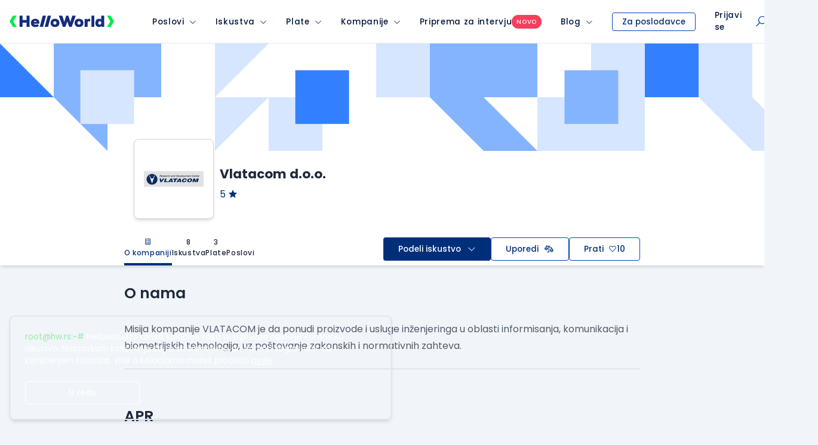

--- FILE ---
content_type: text/html; charset=utf-8
request_url: https://www.google.com/recaptcha/api2/anchor?ar=1&k=6LfmyvMUAAAAAJ-S0TrDfXc5WcJW372thmX6wTAj&co=aHR0cHM6Ly93d3cuaGVsbG93b3JsZC5yczo0NDM.&hl=en&v=PoyoqOPhxBO7pBk68S4YbpHZ&size=invisible&anchor-ms=20000&execute-ms=30000&cb=3l7l7to7dryl
body_size: 48719
content:
<!DOCTYPE HTML><html dir="ltr" lang="en"><head><meta http-equiv="Content-Type" content="text/html; charset=UTF-8">
<meta http-equiv="X-UA-Compatible" content="IE=edge">
<title>reCAPTCHA</title>
<style type="text/css">
/* cyrillic-ext */
@font-face {
  font-family: 'Roboto';
  font-style: normal;
  font-weight: 400;
  font-stretch: 100%;
  src: url(//fonts.gstatic.com/s/roboto/v48/KFO7CnqEu92Fr1ME7kSn66aGLdTylUAMa3GUBHMdazTgWw.woff2) format('woff2');
  unicode-range: U+0460-052F, U+1C80-1C8A, U+20B4, U+2DE0-2DFF, U+A640-A69F, U+FE2E-FE2F;
}
/* cyrillic */
@font-face {
  font-family: 'Roboto';
  font-style: normal;
  font-weight: 400;
  font-stretch: 100%;
  src: url(//fonts.gstatic.com/s/roboto/v48/KFO7CnqEu92Fr1ME7kSn66aGLdTylUAMa3iUBHMdazTgWw.woff2) format('woff2');
  unicode-range: U+0301, U+0400-045F, U+0490-0491, U+04B0-04B1, U+2116;
}
/* greek-ext */
@font-face {
  font-family: 'Roboto';
  font-style: normal;
  font-weight: 400;
  font-stretch: 100%;
  src: url(//fonts.gstatic.com/s/roboto/v48/KFO7CnqEu92Fr1ME7kSn66aGLdTylUAMa3CUBHMdazTgWw.woff2) format('woff2');
  unicode-range: U+1F00-1FFF;
}
/* greek */
@font-face {
  font-family: 'Roboto';
  font-style: normal;
  font-weight: 400;
  font-stretch: 100%;
  src: url(//fonts.gstatic.com/s/roboto/v48/KFO7CnqEu92Fr1ME7kSn66aGLdTylUAMa3-UBHMdazTgWw.woff2) format('woff2');
  unicode-range: U+0370-0377, U+037A-037F, U+0384-038A, U+038C, U+038E-03A1, U+03A3-03FF;
}
/* math */
@font-face {
  font-family: 'Roboto';
  font-style: normal;
  font-weight: 400;
  font-stretch: 100%;
  src: url(//fonts.gstatic.com/s/roboto/v48/KFO7CnqEu92Fr1ME7kSn66aGLdTylUAMawCUBHMdazTgWw.woff2) format('woff2');
  unicode-range: U+0302-0303, U+0305, U+0307-0308, U+0310, U+0312, U+0315, U+031A, U+0326-0327, U+032C, U+032F-0330, U+0332-0333, U+0338, U+033A, U+0346, U+034D, U+0391-03A1, U+03A3-03A9, U+03B1-03C9, U+03D1, U+03D5-03D6, U+03F0-03F1, U+03F4-03F5, U+2016-2017, U+2034-2038, U+203C, U+2040, U+2043, U+2047, U+2050, U+2057, U+205F, U+2070-2071, U+2074-208E, U+2090-209C, U+20D0-20DC, U+20E1, U+20E5-20EF, U+2100-2112, U+2114-2115, U+2117-2121, U+2123-214F, U+2190, U+2192, U+2194-21AE, U+21B0-21E5, U+21F1-21F2, U+21F4-2211, U+2213-2214, U+2216-22FF, U+2308-230B, U+2310, U+2319, U+231C-2321, U+2336-237A, U+237C, U+2395, U+239B-23B7, U+23D0, U+23DC-23E1, U+2474-2475, U+25AF, U+25B3, U+25B7, U+25BD, U+25C1, U+25CA, U+25CC, U+25FB, U+266D-266F, U+27C0-27FF, U+2900-2AFF, U+2B0E-2B11, U+2B30-2B4C, U+2BFE, U+3030, U+FF5B, U+FF5D, U+1D400-1D7FF, U+1EE00-1EEFF;
}
/* symbols */
@font-face {
  font-family: 'Roboto';
  font-style: normal;
  font-weight: 400;
  font-stretch: 100%;
  src: url(//fonts.gstatic.com/s/roboto/v48/KFO7CnqEu92Fr1ME7kSn66aGLdTylUAMaxKUBHMdazTgWw.woff2) format('woff2');
  unicode-range: U+0001-000C, U+000E-001F, U+007F-009F, U+20DD-20E0, U+20E2-20E4, U+2150-218F, U+2190, U+2192, U+2194-2199, U+21AF, U+21E6-21F0, U+21F3, U+2218-2219, U+2299, U+22C4-22C6, U+2300-243F, U+2440-244A, U+2460-24FF, U+25A0-27BF, U+2800-28FF, U+2921-2922, U+2981, U+29BF, U+29EB, U+2B00-2BFF, U+4DC0-4DFF, U+FFF9-FFFB, U+10140-1018E, U+10190-1019C, U+101A0, U+101D0-101FD, U+102E0-102FB, U+10E60-10E7E, U+1D2C0-1D2D3, U+1D2E0-1D37F, U+1F000-1F0FF, U+1F100-1F1AD, U+1F1E6-1F1FF, U+1F30D-1F30F, U+1F315, U+1F31C, U+1F31E, U+1F320-1F32C, U+1F336, U+1F378, U+1F37D, U+1F382, U+1F393-1F39F, U+1F3A7-1F3A8, U+1F3AC-1F3AF, U+1F3C2, U+1F3C4-1F3C6, U+1F3CA-1F3CE, U+1F3D4-1F3E0, U+1F3ED, U+1F3F1-1F3F3, U+1F3F5-1F3F7, U+1F408, U+1F415, U+1F41F, U+1F426, U+1F43F, U+1F441-1F442, U+1F444, U+1F446-1F449, U+1F44C-1F44E, U+1F453, U+1F46A, U+1F47D, U+1F4A3, U+1F4B0, U+1F4B3, U+1F4B9, U+1F4BB, U+1F4BF, U+1F4C8-1F4CB, U+1F4D6, U+1F4DA, U+1F4DF, U+1F4E3-1F4E6, U+1F4EA-1F4ED, U+1F4F7, U+1F4F9-1F4FB, U+1F4FD-1F4FE, U+1F503, U+1F507-1F50B, U+1F50D, U+1F512-1F513, U+1F53E-1F54A, U+1F54F-1F5FA, U+1F610, U+1F650-1F67F, U+1F687, U+1F68D, U+1F691, U+1F694, U+1F698, U+1F6AD, U+1F6B2, U+1F6B9-1F6BA, U+1F6BC, U+1F6C6-1F6CF, U+1F6D3-1F6D7, U+1F6E0-1F6EA, U+1F6F0-1F6F3, U+1F6F7-1F6FC, U+1F700-1F7FF, U+1F800-1F80B, U+1F810-1F847, U+1F850-1F859, U+1F860-1F887, U+1F890-1F8AD, U+1F8B0-1F8BB, U+1F8C0-1F8C1, U+1F900-1F90B, U+1F93B, U+1F946, U+1F984, U+1F996, U+1F9E9, U+1FA00-1FA6F, U+1FA70-1FA7C, U+1FA80-1FA89, U+1FA8F-1FAC6, U+1FACE-1FADC, U+1FADF-1FAE9, U+1FAF0-1FAF8, U+1FB00-1FBFF;
}
/* vietnamese */
@font-face {
  font-family: 'Roboto';
  font-style: normal;
  font-weight: 400;
  font-stretch: 100%;
  src: url(//fonts.gstatic.com/s/roboto/v48/KFO7CnqEu92Fr1ME7kSn66aGLdTylUAMa3OUBHMdazTgWw.woff2) format('woff2');
  unicode-range: U+0102-0103, U+0110-0111, U+0128-0129, U+0168-0169, U+01A0-01A1, U+01AF-01B0, U+0300-0301, U+0303-0304, U+0308-0309, U+0323, U+0329, U+1EA0-1EF9, U+20AB;
}
/* latin-ext */
@font-face {
  font-family: 'Roboto';
  font-style: normal;
  font-weight: 400;
  font-stretch: 100%;
  src: url(//fonts.gstatic.com/s/roboto/v48/KFO7CnqEu92Fr1ME7kSn66aGLdTylUAMa3KUBHMdazTgWw.woff2) format('woff2');
  unicode-range: U+0100-02BA, U+02BD-02C5, U+02C7-02CC, U+02CE-02D7, U+02DD-02FF, U+0304, U+0308, U+0329, U+1D00-1DBF, U+1E00-1E9F, U+1EF2-1EFF, U+2020, U+20A0-20AB, U+20AD-20C0, U+2113, U+2C60-2C7F, U+A720-A7FF;
}
/* latin */
@font-face {
  font-family: 'Roboto';
  font-style: normal;
  font-weight: 400;
  font-stretch: 100%;
  src: url(//fonts.gstatic.com/s/roboto/v48/KFO7CnqEu92Fr1ME7kSn66aGLdTylUAMa3yUBHMdazQ.woff2) format('woff2');
  unicode-range: U+0000-00FF, U+0131, U+0152-0153, U+02BB-02BC, U+02C6, U+02DA, U+02DC, U+0304, U+0308, U+0329, U+2000-206F, U+20AC, U+2122, U+2191, U+2193, U+2212, U+2215, U+FEFF, U+FFFD;
}
/* cyrillic-ext */
@font-face {
  font-family: 'Roboto';
  font-style: normal;
  font-weight: 500;
  font-stretch: 100%;
  src: url(//fonts.gstatic.com/s/roboto/v48/KFO7CnqEu92Fr1ME7kSn66aGLdTylUAMa3GUBHMdazTgWw.woff2) format('woff2');
  unicode-range: U+0460-052F, U+1C80-1C8A, U+20B4, U+2DE0-2DFF, U+A640-A69F, U+FE2E-FE2F;
}
/* cyrillic */
@font-face {
  font-family: 'Roboto';
  font-style: normal;
  font-weight: 500;
  font-stretch: 100%;
  src: url(//fonts.gstatic.com/s/roboto/v48/KFO7CnqEu92Fr1ME7kSn66aGLdTylUAMa3iUBHMdazTgWw.woff2) format('woff2');
  unicode-range: U+0301, U+0400-045F, U+0490-0491, U+04B0-04B1, U+2116;
}
/* greek-ext */
@font-face {
  font-family: 'Roboto';
  font-style: normal;
  font-weight: 500;
  font-stretch: 100%;
  src: url(//fonts.gstatic.com/s/roboto/v48/KFO7CnqEu92Fr1ME7kSn66aGLdTylUAMa3CUBHMdazTgWw.woff2) format('woff2');
  unicode-range: U+1F00-1FFF;
}
/* greek */
@font-face {
  font-family: 'Roboto';
  font-style: normal;
  font-weight: 500;
  font-stretch: 100%;
  src: url(//fonts.gstatic.com/s/roboto/v48/KFO7CnqEu92Fr1ME7kSn66aGLdTylUAMa3-UBHMdazTgWw.woff2) format('woff2');
  unicode-range: U+0370-0377, U+037A-037F, U+0384-038A, U+038C, U+038E-03A1, U+03A3-03FF;
}
/* math */
@font-face {
  font-family: 'Roboto';
  font-style: normal;
  font-weight: 500;
  font-stretch: 100%;
  src: url(//fonts.gstatic.com/s/roboto/v48/KFO7CnqEu92Fr1ME7kSn66aGLdTylUAMawCUBHMdazTgWw.woff2) format('woff2');
  unicode-range: U+0302-0303, U+0305, U+0307-0308, U+0310, U+0312, U+0315, U+031A, U+0326-0327, U+032C, U+032F-0330, U+0332-0333, U+0338, U+033A, U+0346, U+034D, U+0391-03A1, U+03A3-03A9, U+03B1-03C9, U+03D1, U+03D5-03D6, U+03F0-03F1, U+03F4-03F5, U+2016-2017, U+2034-2038, U+203C, U+2040, U+2043, U+2047, U+2050, U+2057, U+205F, U+2070-2071, U+2074-208E, U+2090-209C, U+20D0-20DC, U+20E1, U+20E5-20EF, U+2100-2112, U+2114-2115, U+2117-2121, U+2123-214F, U+2190, U+2192, U+2194-21AE, U+21B0-21E5, U+21F1-21F2, U+21F4-2211, U+2213-2214, U+2216-22FF, U+2308-230B, U+2310, U+2319, U+231C-2321, U+2336-237A, U+237C, U+2395, U+239B-23B7, U+23D0, U+23DC-23E1, U+2474-2475, U+25AF, U+25B3, U+25B7, U+25BD, U+25C1, U+25CA, U+25CC, U+25FB, U+266D-266F, U+27C0-27FF, U+2900-2AFF, U+2B0E-2B11, U+2B30-2B4C, U+2BFE, U+3030, U+FF5B, U+FF5D, U+1D400-1D7FF, U+1EE00-1EEFF;
}
/* symbols */
@font-face {
  font-family: 'Roboto';
  font-style: normal;
  font-weight: 500;
  font-stretch: 100%;
  src: url(//fonts.gstatic.com/s/roboto/v48/KFO7CnqEu92Fr1ME7kSn66aGLdTylUAMaxKUBHMdazTgWw.woff2) format('woff2');
  unicode-range: U+0001-000C, U+000E-001F, U+007F-009F, U+20DD-20E0, U+20E2-20E4, U+2150-218F, U+2190, U+2192, U+2194-2199, U+21AF, U+21E6-21F0, U+21F3, U+2218-2219, U+2299, U+22C4-22C6, U+2300-243F, U+2440-244A, U+2460-24FF, U+25A0-27BF, U+2800-28FF, U+2921-2922, U+2981, U+29BF, U+29EB, U+2B00-2BFF, U+4DC0-4DFF, U+FFF9-FFFB, U+10140-1018E, U+10190-1019C, U+101A0, U+101D0-101FD, U+102E0-102FB, U+10E60-10E7E, U+1D2C0-1D2D3, U+1D2E0-1D37F, U+1F000-1F0FF, U+1F100-1F1AD, U+1F1E6-1F1FF, U+1F30D-1F30F, U+1F315, U+1F31C, U+1F31E, U+1F320-1F32C, U+1F336, U+1F378, U+1F37D, U+1F382, U+1F393-1F39F, U+1F3A7-1F3A8, U+1F3AC-1F3AF, U+1F3C2, U+1F3C4-1F3C6, U+1F3CA-1F3CE, U+1F3D4-1F3E0, U+1F3ED, U+1F3F1-1F3F3, U+1F3F5-1F3F7, U+1F408, U+1F415, U+1F41F, U+1F426, U+1F43F, U+1F441-1F442, U+1F444, U+1F446-1F449, U+1F44C-1F44E, U+1F453, U+1F46A, U+1F47D, U+1F4A3, U+1F4B0, U+1F4B3, U+1F4B9, U+1F4BB, U+1F4BF, U+1F4C8-1F4CB, U+1F4D6, U+1F4DA, U+1F4DF, U+1F4E3-1F4E6, U+1F4EA-1F4ED, U+1F4F7, U+1F4F9-1F4FB, U+1F4FD-1F4FE, U+1F503, U+1F507-1F50B, U+1F50D, U+1F512-1F513, U+1F53E-1F54A, U+1F54F-1F5FA, U+1F610, U+1F650-1F67F, U+1F687, U+1F68D, U+1F691, U+1F694, U+1F698, U+1F6AD, U+1F6B2, U+1F6B9-1F6BA, U+1F6BC, U+1F6C6-1F6CF, U+1F6D3-1F6D7, U+1F6E0-1F6EA, U+1F6F0-1F6F3, U+1F6F7-1F6FC, U+1F700-1F7FF, U+1F800-1F80B, U+1F810-1F847, U+1F850-1F859, U+1F860-1F887, U+1F890-1F8AD, U+1F8B0-1F8BB, U+1F8C0-1F8C1, U+1F900-1F90B, U+1F93B, U+1F946, U+1F984, U+1F996, U+1F9E9, U+1FA00-1FA6F, U+1FA70-1FA7C, U+1FA80-1FA89, U+1FA8F-1FAC6, U+1FACE-1FADC, U+1FADF-1FAE9, U+1FAF0-1FAF8, U+1FB00-1FBFF;
}
/* vietnamese */
@font-face {
  font-family: 'Roboto';
  font-style: normal;
  font-weight: 500;
  font-stretch: 100%;
  src: url(//fonts.gstatic.com/s/roboto/v48/KFO7CnqEu92Fr1ME7kSn66aGLdTylUAMa3OUBHMdazTgWw.woff2) format('woff2');
  unicode-range: U+0102-0103, U+0110-0111, U+0128-0129, U+0168-0169, U+01A0-01A1, U+01AF-01B0, U+0300-0301, U+0303-0304, U+0308-0309, U+0323, U+0329, U+1EA0-1EF9, U+20AB;
}
/* latin-ext */
@font-face {
  font-family: 'Roboto';
  font-style: normal;
  font-weight: 500;
  font-stretch: 100%;
  src: url(//fonts.gstatic.com/s/roboto/v48/KFO7CnqEu92Fr1ME7kSn66aGLdTylUAMa3KUBHMdazTgWw.woff2) format('woff2');
  unicode-range: U+0100-02BA, U+02BD-02C5, U+02C7-02CC, U+02CE-02D7, U+02DD-02FF, U+0304, U+0308, U+0329, U+1D00-1DBF, U+1E00-1E9F, U+1EF2-1EFF, U+2020, U+20A0-20AB, U+20AD-20C0, U+2113, U+2C60-2C7F, U+A720-A7FF;
}
/* latin */
@font-face {
  font-family: 'Roboto';
  font-style: normal;
  font-weight: 500;
  font-stretch: 100%;
  src: url(//fonts.gstatic.com/s/roboto/v48/KFO7CnqEu92Fr1ME7kSn66aGLdTylUAMa3yUBHMdazQ.woff2) format('woff2');
  unicode-range: U+0000-00FF, U+0131, U+0152-0153, U+02BB-02BC, U+02C6, U+02DA, U+02DC, U+0304, U+0308, U+0329, U+2000-206F, U+20AC, U+2122, U+2191, U+2193, U+2212, U+2215, U+FEFF, U+FFFD;
}
/* cyrillic-ext */
@font-face {
  font-family: 'Roboto';
  font-style: normal;
  font-weight: 900;
  font-stretch: 100%;
  src: url(//fonts.gstatic.com/s/roboto/v48/KFO7CnqEu92Fr1ME7kSn66aGLdTylUAMa3GUBHMdazTgWw.woff2) format('woff2');
  unicode-range: U+0460-052F, U+1C80-1C8A, U+20B4, U+2DE0-2DFF, U+A640-A69F, U+FE2E-FE2F;
}
/* cyrillic */
@font-face {
  font-family: 'Roboto';
  font-style: normal;
  font-weight: 900;
  font-stretch: 100%;
  src: url(//fonts.gstatic.com/s/roboto/v48/KFO7CnqEu92Fr1ME7kSn66aGLdTylUAMa3iUBHMdazTgWw.woff2) format('woff2');
  unicode-range: U+0301, U+0400-045F, U+0490-0491, U+04B0-04B1, U+2116;
}
/* greek-ext */
@font-face {
  font-family: 'Roboto';
  font-style: normal;
  font-weight: 900;
  font-stretch: 100%;
  src: url(//fonts.gstatic.com/s/roboto/v48/KFO7CnqEu92Fr1ME7kSn66aGLdTylUAMa3CUBHMdazTgWw.woff2) format('woff2');
  unicode-range: U+1F00-1FFF;
}
/* greek */
@font-face {
  font-family: 'Roboto';
  font-style: normal;
  font-weight: 900;
  font-stretch: 100%;
  src: url(//fonts.gstatic.com/s/roboto/v48/KFO7CnqEu92Fr1ME7kSn66aGLdTylUAMa3-UBHMdazTgWw.woff2) format('woff2');
  unicode-range: U+0370-0377, U+037A-037F, U+0384-038A, U+038C, U+038E-03A1, U+03A3-03FF;
}
/* math */
@font-face {
  font-family: 'Roboto';
  font-style: normal;
  font-weight: 900;
  font-stretch: 100%;
  src: url(//fonts.gstatic.com/s/roboto/v48/KFO7CnqEu92Fr1ME7kSn66aGLdTylUAMawCUBHMdazTgWw.woff2) format('woff2');
  unicode-range: U+0302-0303, U+0305, U+0307-0308, U+0310, U+0312, U+0315, U+031A, U+0326-0327, U+032C, U+032F-0330, U+0332-0333, U+0338, U+033A, U+0346, U+034D, U+0391-03A1, U+03A3-03A9, U+03B1-03C9, U+03D1, U+03D5-03D6, U+03F0-03F1, U+03F4-03F5, U+2016-2017, U+2034-2038, U+203C, U+2040, U+2043, U+2047, U+2050, U+2057, U+205F, U+2070-2071, U+2074-208E, U+2090-209C, U+20D0-20DC, U+20E1, U+20E5-20EF, U+2100-2112, U+2114-2115, U+2117-2121, U+2123-214F, U+2190, U+2192, U+2194-21AE, U+21B0-21E5, U+21F1-21F2, U+21F4-2211, U+2213-2214, U+2216-22FF, U+2308-230B, U+2310, U+2319, U+231C-2321, U+2336-237A, U+237C, U+2395, U+239B-23B7, U+23D0, U+23DC-23E1, U+2474-2475, U+25AF, U+25B3, U+25B7, U+25BD, U+25C1, U+25CA, U+25CC, U+25FB, U+266D-266F, U+27C0-27FF, U+2900-2AFF, U+2B0E-2B11, U+2B30-2B4C, U+2BFE, U+3030, U+FF5B, U+FF5D, U+1D400-1D7FF, U+1EE00-1EEFF;
}
/* symbols */
@font-face {
  font-family: 'Roboto';
  font-style: normal;
  font-weight: 900;
  font-stretch: 100%;
  src: url(//fonts.gstatic.com/s/roboto/v48/KFO7CnqEu92Fr1ME7kSn66aGLdTylUAMaxKUBHMdazTgWw.woff2) format('woff2');
  unicode-range: U+0001-000C, U+000E-001F, U+007F-009F, U+20DD-20E0, U+20E2-20E4, U+2150-218F, U+2190, U+2192, U+2194-2199, U+21AF, U+21E6-21F0, U+21F3, U+2218-2219, U+2299, U+22C4-22C6, U+2300-243F, U+2440-244A, U+2460-24FF, U+25A0-27BF, U+2800-28FF, U+2921-2922, U+2981, U+29BF, U+29EB, U+2B00-2BFF, U+4DC0-4DFF, U+FFF9-FFFB, U+10140-1018E, U+10190-1019C, U+101A0, U+101D0-101FD, U+102E0-102FB, U+10E60-10E7E, U+1D2C0-1D2D3, U+1D2E0-1D37F, U+1F000-1F0FF, U+1F100-1F1AD, U+1F1E6-1F1FF, U+1F30D-1F30F, U+1F315, U+1F31C, U+1F31E, U+1F320-1F32C, U+1F336, U+1F378, U+1F37D, U+1F382, U+1F393-1F39F, U+1F3A7-1F3A8, U+1F3AC-1F3AF, U+1F3C2, U+1F3C4-1F3C6, U+1F3CA-1F3CE, U+1F3D4-1F3E0, U+1F3ED, U+1F3F1-1F3F3, U+1F3F5-1F3F7, U+1F408, U+1F415, U+1F41F, U+1F426, U+1F43F, U+1F441-1F442, U+1F444, U+1F446-1F449, U+1F44C-1F44E, U+1F453, U+1F46A, U+1F47D, U+1F4A3, U+1F4B0, U+1F4B3, U+1F4B9, U+1F4BB, U+1F4BF, U+1F4C8-1F4CB, U+1F4D6, U+1F4DA, U+1F4DF, U+1F4E3-1F4E6, U+1F4EA-1F4ED, U+1F4F7, U+1F4F9-1F4FB, U+1F4FD-1F4FE, U+1F503, U+1F507-1F50B, U+1F50D, U+1F512-1F513, U+1F53E-1F54A, U+1F54F-1F5FA, U+1F610, U+1F650-1F67F, U+1F687, U+1F68D, U+1F691, U+1F694, U+1F698, U+1F6AD, U+1F6B2, U+1F6B9-1F6BA, U+1F6BC, U+1F6C6-1F6CF, U+1F6D3-1F6D7, U+1F6E0-1F6EA, U+1F6F0-1F6F3, U+1F6F7-1F6FC, U+1F700-1F7FF, U+1F800-1F80B, U+1F810-1F847, U+1F850-1F859, U+1F860-1F887, U+1F890-1F8AD, U+1F8B0-1F8BB, U+1F8C0-1F8C1, U+1F900-1F90B, U+1F93B, U+1F946, U+1F984, U+1F996, U+1F9E9, U+1FA00-1FA6F, U+1FA70-1FA7C, U+1FA80-1FA89, U+1FA8F-1FAC6, U+1FACE-1FADC, U+1FADF-1FAE9, U+1FAF0-1FAF8, U+1FB00-1FBFF;
}
/* vietnamese */
@font-face {
  font-family: 'Roboto';
  font-style: normal;
  font-weight: 900;
  font-stretch: 100%;
  src: url(//fonts.gstatic.com/s/roboto/v48/KFO7CnqEu92Fr1ME7kSn66aGLdTylUAMa3OUBHMdazTgWw.woff2) format('woff2');
  unicode-range: U+0102-0103, U+0110-0111, U+0128-0129, U+0168-0169, U+01A0-01A1, U+01AF-01B0, U+0300-0301, U+0303-0304, U+0308-0309, U+0323, U+0329, U+1EA0-1EF9, U+20AB;
}
/* latin-ext */
@font-face {
  font-family: 'Roboto';
  font-style: normal;
  font-weight: 900;
  font-stretch: 100%;
  src: url(//fonts.gstatic.com/s/roboto/v48/KFO7CnqEu92Fr1ME7kSn66aGLdTylUAMa3KUBHMdazTgWw.woff2) format('woff2');
  unicode-range: U+0100-02BA, U+02BD-02C5, U+02C7-02CC, U+02CE-02D7, U+02DD-02FF, U+0304, U+0308, U+0329, U+1D00-1DBF, U+1E00-1E9F, U+1EF2-1EFF, U+2020, U+20A0-20AB, U+20AD-20C0, U+2113, U+2C60-2C7F, U+A720-A7FF;
}
/* latin */
@font-face {
  font-family: 'Roboto';
  font-style: normal;
  font-weight: 900;
  font-stretch: 100%;
  src: url(//fonts.gstatic.com/s/roboto/v48/KFO7CnqEu92Fr1ME7kSn66aGLdTylUAMa3yUBHMdazQ.woff2) format('woff2');
  unicode-range: U+0000-00FF, U+0131, U+0152-0153, U+02BB-02BC, U+02C6, U+02DA, U+02DC, U+0304, U+0308, U+0329, U+2000-206F, U+20AC, U+2122, U+2191, U+2193, U+2212, U+2215, U+FEFF, U+FFFD;
}

</style>
<link rel="stylesheet" type="text/css" href="https://www.gstatic.com/recaptcha/releases/PoyoqOPhxBO7pBk68S4YbpHZ/styles__ltr.css">
<script nonce="ExorEVFIncRDPzNhxWKTHQ" type="text/javascript">window['__recaptcha_api'] = 'https://www.google.com/recaptcha/api2/';</script>
<script type="text/javascript" src="https://www.gstatic.com/recaptcha/releases/PoyoqOPhxBO7pBk68S4YbpHZ/recaptcha__en.js" nonce="ExorEVFIncRDPzNhxWKTHQ">
      
    </script></head>
<body><div id="rc-anchor-alert" class="rc-anchor-alert"></div>
<input type="hidden" id="recaptcha-token" value="[base64]">
<script type="text/javascript" nonce="ExorEVFIncRDPzNhxWKTHQ">
      recaptcha.anchor.Main.init("[\x22ainput\x22,[\x22bgdata\x22,\x22\x22,\[base64]/[base64]/[base64]/bmV3IHJbeF0oY1swXSk6RT09Mj9uZXcgclt4XShjWzBdLGNbMV0pOkU9PTM/bmV3IHJbeF0oY1swXSxjWzFdLGNbMl0pOkU9PTQ/[base64]/[base64]/[base64]/[base64]/[base64]/[base64]/[base64]/[base64]\x22,\[base64]\x22,\x22N8KLwr0kw7Uowpk5GcKjcjkJwovDmMKxw47CkFHDvMKGwrg6w5gPc30KwoAFNGV7VMKBwpHDqxDCpMO4O8O3wpx3wo3DnwJKwozDosKQwpJKE8OITcKewpZzw4DDh8KsGcKsHzIew4AMwq/Ch8OlBMOKwofCicKRwqHCmwYgKMKGw4gXfzpnwprCsw3DtjfClcKnWHfCqjrCncKQICleWh4fcMKzw7xhwrVeEhPDsVV/[base64]/Cs8O4EcKSRcKiw4YBQ8OIw7/Dt8O0w4V4csKfw4HDtRhoYMK9wqDCmlvCsMKQWU1OZ8ORIMKuw4t7NMKzwpojeHoiw7sLwr07w4/CsgbDrMKXFHc4woUmw5gfwogmw51FNsKWYcK+RcO8wo4+w5o1wp3DpG9Rwpxrw7nChTHCnDYmbgtuw7l3LsKFwpnCgMO6wp7DrMKAw7U3wrpWw5J+w7wDw5LCgGnCpsKKJsKQTWlvTcK+wpZvecO2MgpmSMOSYQ/CmwwEwpJ6UMKtDl7CoSfClcKqAcOvw4bDjGbDuh/Djh13PMOxw5bCjXxxWFPCksK/KMKrw5AUw7Vxw7fCnMKQHkMJE2l+DcKWVsO+DMO2R8OPeC1vMhV0wok0B8KabcKxfcOgwpvDusOAw6Ekwp/Cvggyw6M2w4XCncKnXMKXHHsGwpjCtSIoZUFJYBIww7tqdMOnw6vDiSfDlHXCql8oF8O/O8KBw4TDksKpViHDj8KKUnHDqcOPFMO3Hj4/BcOAwpDDosK8wpDCvnDDiMO9DcKHw6nDoMKpb8KgIcK2w6VrE3MWw4PCsEHCq8OjU1bDnVnCtX49w7nDqi1BGcKvwozCo0PCmQ5rw40RwrPCh27CqQLDhVXDhsKOBsO8w6VRfsOBE0jDtMOiw7/DrHgDPMOQworDr3LCjn1jE8KHYlbDkMKJfA/CrSzDiMKbK8O6wqR3Dz3CuzbCtCpLw67DuEXDmMOfwoYQHxJLWgxNEh4DAcO0w4spXHjDl8OFw7fDosOTw6LDrE/DvMKPw5bDlsOAw703cGnDt048w5XDn8OzJMO8w7TDjwTCmGk+w40RwpZPR8O9wofCu8OEVTtNNCLDjTxCwqnDssKfw4JkZ0PDmFAsw7xZW8OvwqDCmnEQw6hKRcOCwqkVwoQkXxlRwoYzFwcPBSPClMOlw6Enw4vCnn50GMKqbMKawqdFMx7CnTY/w79yMMOBwot6JWnDicOZwrUOY1wewp3Cp3xsIW0BwpNKcsKpecO6DnJjVsOuHyrDqGLCoWNuTTRxY8O1w4rCnX9ewrcNLHEGwptibFvCqiDCosONLkxCQMOTK8O5wq8EwrXCt8OzckVcw4LCv0xrwpktDsOjWiohUAosd8K/[base64]/[base64]/G3lzV1tEw63DsMOSN8OOw4lbw5pPKGJbR8KHQ8Kdw4TDlsOaO8Klw6xJwrXDsXXCuMORw7jDqQMew4c8wr/DscKyNDE+GcOjfcO8W8OBw4xzw5sPdD7CmlYwW8K4wrwxwoLDgzHCukjDlR/[base64]/ClcOQw7zCscKjDMOVw6gvfUdhB0/DgMOBG8O2wrRKw74Mw43DjMKww4IwwpzDq8KwesOgw6ZPw4QzMcO+eyPCiVrCs0Rjw6/Ci8KSFAjCq187IUTCo8K4VMKJwpliw6XDisOjBAF0G8OrE2dKRsOIe3LDmCJFw7zCgUJEwqXCvAzCnzA/wropwpbDl8OTwqXCryACWMOfWcK4Sy13TRPDuDzCssKtwoXDijtDw4LDrcKZJ8K5G8Ojd8K3wq3CiUjDhsOkw6pLw7lFwrzCnAXDvRgYG8OKw7nCl8K1wqc+TMOcwovCpsOHJhPDgjvDuw7Djnk3WnHDh8ObwrNdCnDDoX5RDHIPwqFPw7/Chjh7ScOjw4pHVsKXTgMAwqMJe8KRw44gwr96L0x4YMOKwr5PfEjDnMKsKsK/w4MbKcOIwqkrIUvDo1PCtRnDmDfDsUJow5cCd8O8wpg8w68LZWnCgMO9McK+w5vDn2HDqg1Sw7HDil7Co0vCgsOmwrPCpwURYnXDhsODwqJcw49DCsOYE2XCpsKOwrbCv0AHLnfChsO9w5JxOmTCg8OcwqZlw47DrMOzf1p5GMKOw715w6/DhcKhIsOXw7PDp8KTwpNjVE81wprCrwXDmcOFwrDCl8O4BsOywrbDrQF4woHDsEtFwqXDjnwzwqhewrPCnC9rwpMfwp/CpsO7VwfDqnjCuyfCgyk6w5bCjHrCsTHDg3zCk8KVw6bCiF4UUcOEwqfDihJ4w7bDhxrChxLDtMK0bMKzTX/CgMOnw7LDrUbDmxYxwrhhwpfDrMK5KsK/XMKTV8OkwrNUw6k1w54gwoYIw6rDq3nDr8KLwrvDrsKtw7rDnsKuw5NOeXXDqH9ow6sAL8OTw6xtUcKkYT1NwrISwp1swrzDsnjDgjvDpV/[base64]/[base64]/[base64]/[base64]/CscK7woQXw5PCscKLwoHDmcKDPcONw44JC3NIT8OjalXCp37Clw3DksKWV3sDwoddw5kjw7LCkSpvw6HChMO6w7QGHMK4w6zDoiIMw4daUE7Dk1YFw4dYDyRaQHbDriFFGkNKw40Uw61iw5fCtsOXw7XDk03DhjZVw67Cm2VKTQ/CmcOXRyEbw7JZWQ3CssOKw5bDon/[base64]/SsKyNcOiw6nDm1p/[base64]/CpcKVwoJcwpcBwonDu8Kdw7k/[base64]/Dq8KKCiVow6rChRZ2wohpIcKtfMKKwqHCilPCv8K1d8KJwolmUQLDm8OswrZnw6kww7HCnMOZY8KbcSV9acKPw43CsMORwoYSbsOXw4/CmcKHf1wDScKdw7oXwpx5csO7w7gpw6MYXcOCw6A5wq1iUMOgwqUowoDDuQTDjwXCocK5wrNEwonDs3fDh09RTsK3wq5lwoPCq8Oow7XCg3jDi8KQw6B8GTrCnsOCw5/[base64]/DvMK4wqXCqVpjwrXCh8KHDMOjwq3DpX1cJBLDoMKUw6rCoMKXPyhUbEo2bcO0w6zCpcKkw6DCtwnDoyfDqsKRw5/Cq3RNHMK5X8OHM0pvSsKmwpU4wqZIfCjDuMKdeDxwd8OlwpDDj0Vnw5FEUCMESEjCq2XCjcKlw5HDkMOFHS/DosKRw5XDosKSHChIAVnCssORdwHDsQ4/wrVDw7VAJnDDtMOiw79SFDY+W8Ksw7hhU8KVwpt8bnAkHnHDq1V2BsOJwoVsw5HCqXnCtsKAwoRvHMO+PSJ2LnAtwqbDo8OhYcKxw4vDoD5UVk3CsGgcwoptw7zClkduYA5Vwq3CgQkzXXQZJcOdGcKkw58/w6/ChTXCoTcWw6rDoRF0w5LDnSJHFsKTwpVTw5LDocO3w5rCisKuL8Opw4XDuycdw4N8w45lDMKvNcKEwoMNcMKUwrdnwpQfY8Oww70OIhzDrcO6wroiw74cTMK7IMOVw6nCrcOYQiBYUS/Cjy7CjATDtcK3eMONwpHCicOfNhAjJRbCmxQUGGRPEsKBw5kQwpQ3D086IMKIwq8aWsOjwr1cbMOLw5gvwqfCtQ3CvlVeNMKpwojCscKUw4zDpMOGwr/CvMOHwoPCncKywpVtw7ZIU8OsdMKZwpNew6bCul5kA3dKG8O2DmF9QcOUbn3DhQc+dHczw5nCvcOdw73CsMO7XsOpYcKgZH1BwpZ7wrPCiUsvYMKcY37DjG3CpMKGJ2zCqcKkAsOSOCN7N8OJCcKNJWTDvglmwr8Rwqg7AcOIw5HCmMKRwqTCnsOBw44lwqt4w7/CrULClsO5wq7CjR/CjcORwpcIc8KKGSnClsOeDsKtZsK3wqnCuGzDsMK9a8KSCkUuw4vCqcKWw40XPcKew4LCsxfDl8KUJMKUw5pxw6rCnMOdwqHDhigdw5Y/w4XDucO8CcKZw7LCp8O/a8ORKQpkw6Zdwol0wr7DjRrCvMO9MWwZw6bDncKBaiEJw6zDkMOlw5kvwrzDicOBw6TDs3pgf1bDjlQWwr/DhsKhLCjCqMKNbsKZOMKlwrzDixxUw7LCvXAtNWvDjcOte04OdFV7wrREw7tWJsKTeMKSZTkgMQrDtMOMWiw2wqkhw4psHsOtbFgUwrnCtyBCw4fClmBWwpPCgMKKLidfVnU+ExxfwqzDusO9wp5gwpLDiETDr8K8IsKVCnzDkMKmWMKuwp7Cij/CksOJUcKUTH3CuxzDr8O2Jg/ClTrDlcK7fsKfDlMLTllxJlvCksKjw7Ayw69SBA0hw5fCisKMwozDg8Kow5PCkAEQO8ODEVjDhSBrw6rCs8OuFcOLwpbDnS7DssOXwop/MMK6wrXDjcO3eiowUsKSw4fCnlEBRWh0w5bDqsK2w6IJYR/CmsKdw4nDhsK+wo/ChBEYwq1tw6PDnBPDgsOlY2tQHVAHwqFmO8K1w4lSWmrDi8K0wrzDiQEfEMOxBMOaw515wrtDB8OJMmHDhS40JcOqw49CwrkbX3BMwqFPXEvCv2/DgsKUw6IQC8Knbm/DncOAw7XDoS3CucO4w7nCt8ORSMKiEEHClMO5w4jCpxgCbD/[base64]/CjV4Nwp47ZcO5D8Kawrw/IDvDvRw/JMK/LWvCrsKTw6EHwrIGw7Y8wqLDtcKTw4HCsQXDhm1rGcOeUFoTeGTDkUt5wo7ChwDCh8OePzp6w5UZExxVw7HCqMK1JkLCv2MXe8OXdcKhNMKmTcOswrFrw6bDsy8pY1nDgnnCq2DCuGEVCsKMw4UdUsOvPhsBwq/DuMOgMXZFa8O5NcKAwozCjQDChB8ML35+w4PCqkvDozPDvnBtNRh/w6nCt23Dq8OdwoEjw6tVZ1VMwq8iHWtfMMOvw7dkwpc5w7YGwp/CpsOMwovDsjrDsn7CocKqYGlJbETCksO5wqfCv27DvCpSegjDksO1X8OXw6tjQ8Kgw5TDrsK4NsKmfcOawpJyw4NCw79Zwo3CpG3CrnwLH8OQw4dQw4o7EllEwoR8wovDocKnw6zDmXI6bMKbw4/CvGFWwozDi8O0V8OJQ3vCojfCjCvCtcKuQ0DDpsKvVcKPwp92SzdvNzHCuMKYXArDqxgIIjIDPVbCvjXDtcKKHMO/[base64]/DnwMzX2FGFMODwoFJEMKPwo7DhMKkwoHDtRoow5h/WEJ3F8Onw5XCqH0ROcKjwqLCqE9mO07CkzMYasO0EMKMZybDncOsR8KmwotcwrzDqC/Dly5dPEFlDnfDjcOaT1fDncKUKcK9CmNNG8Kdw4xfHcKPw49HwqDChyfCj8OHb0bCkAfDkQnDuMO1w59lccOUwqnDi8OYaMOtw5/[base64]/[base64]/Cm8KewrTCisKhw5TDkGHDlcKewqN5AmXCunfCk8KBccOww47DgF9Ww4vDqmsSw6/DmwvDtjEwAsOTwpQ/[base64]/DrcK5w4xtw4LCnEDCm8O6w71GwpFgw7PDlcOJw68WfRrCgAw6wrlfw5LDvMOewps6InVWwqA3w6/[base64]/DjVHCksK6G8OBDcKrwrF8NcOEbsK3w58JwprDoDB6wrUvFcO0wrTDv8OiGMOEQcOFPk7ChcKWS8Oxw5pgw5N3D2EAfMKrwoXCvnrDmkDDkG7DvMOTwrZswoBbwqzCiiVeIFBbw7hkbhTCkwBabDfCni/CgEFnJTIgKlDCucO4CcKRMsO1wp7CgSLCmsOEFsOqw5oWYMOFeAzDocK8Nzh6HcOkUVDDnMKgAA/ClcKZw5nDs8OROcK4CsOccnB2OgnCisKbYxDDncKZw5vCiMKrVxrChlodKcKDYB/DpsObwrELDcKywrM+M8KrMMKKw5rDgsKmwobDtcO3wp9+TsKGwr0EDis6woHCpcOaPSFQdQk3woQAwqVnScK2ZcKew7tlO8OewoMjw6VdwqLCv2Qaw5VEw4IzGVsIworChBtXRsORw7hIw4g/[base64]/Dr33CtzXCscKyw5lGwpcmw4x1ZWxQekTCk1w3wo81w5pOw7fDvSnDgQzDtsKxHnd4w7jCvsOgw4DCgSPCm8K7U8KZwoYcw6AZRBIvIsKQw7zChsOowqbDncK/C8O0SxXCizpKwr3DsMOKO8Kvwo1GwrxDeMOjwoN4AVrCp8O0wolnaMKZG2HCt8KMXwQiLXMGYGHDqm9EbV/DkcKGUxFqYsODZ8KRw4LCuErDlsKRw64Vw7rClhfChcKJNGvCkcOuXMKTE1HCmXvDv2U5wrtOw7pIwojDkUzCjMKnVFTDpMOsWm/DmS7DmX0iwo3DmSM8wpI0w7zCkUUYw4IgdsO0H8KPwoHDohoMw6LCp8OzfcO6wod9w5UQwrrCjjkmBlXCvUzCsMKQw6jCiX7DuXc0cQ0lFMKPwpJswprCusOtwrTDpwvCgAoJwrdDecK7wovDmsKpw5/DswQ0woVSJMKQwrHDhsOaeGM0wqMtKsO1RMKQw5odTy/[base64]/wqdsw7bDvMO5J1HDolVTwp7Ct8OhXzvCviPDu8KYVMOsMlXDpcKGc8O8Wg0PwrUhEsKkbFwGwp9VW2UbwqcKwrkROsKqBcOPw75/aXDDjHDDozIiwrrDlcKKwoJtccKTw7fDsQPDt3TCuXhDSsK4w7nCoETCosOqK8KEMsK/w79gwpZkC1l1Yn7DkcO7HxHDgsOtwrrChsOkIlt0QcKtw4NYwoPCvB0GQRd7w6cyw50Qenl4SsKgwqRFBCPDkRnCjn84wqHDucOcw5o9w4DDrDdOw6PCgsKte8OVEm0dfFQ1w5zDqgzDulVFVCjDkcOOZcK0w5APw69YN8KQwpfDnSLCjQxkw6AQbcOGZsOowp/[base64]/d8KdwpHCoMKzwqHCtcOLMQYrPsKNVsKEWC4/J2fChBZQwqE3VnHDssKnEsObVcKBw6UjwrHCvx5+w5/CicKNW8OkLwvCrMKmwqBLXyDCusKXaFVTwpEOcMOhw7k2w4DCngHDlwvChBHDn8OrPsKbwrjDrznDmMKqwrzDk3chDsKeYsKBw4/Dh0fDncO7esK9w7XCrsKiZnVVwovChlPDswzDrExeR8OnW05xJcKYw7LCicKBV23CiAPDrCrCh8Kiw5cpwowgX8KBw6/[base64]/wqfCq8Kcw5rCiB4ZPcK1VMOuHUrDnnAUw7LCoHQyw57DqStmwooZw6bCkyfDpH9qKMKVwrd3bsO4GMKdI8KLwq8Jw7/CsAjCusO6Ek0nHwDDp37Chi9CwpF4csONFFR1cMKvwo7ChHlVwrNrwrfCrRJNw7vDqF4VZQXCuMO8wqoBcMOYw6vCvsOGwolxKmzDqGQxBnMNH8KmCXJUf2zCrcOMFzArQnBGwobCusKqwrnCjsOdVkVKCMKiwpoCwrI7wpzCiMO/NUzCpkNWWsKefDrCqcObEBDDncKOOMKNw4QPwoXDmEPCgWHCu0PDkVrDgkLCocK5dA5Rw6hWw5BbP8KQbsORCh0EZzDChQLCkg/Dnn7CvzXDtsOww4IMw73CgMOuN0LDu2nCpsKOLQLCrWjDjsOtw6kxHsKzJG8AwoDDkmvDhE/DgcKMUcKiwqLDt2ZFSFvDnHDDnnDCiwQ2VgjDisOAwq0Zw6TDiMKVQ0zCpGAAaTfDiMKww4HDmxfCrcKDPALDjMOKMkNMw4lsw7HDscKPM13ChsOxKz0rc8KdDybDsBvDjMOqMW/[base64]/Dj8KZNXFhMsKjH8Knw6ZgWgLDtVfCiHIuw4oJHiHDvcOFwpHCvW/[base64]/DkAPDo8KEG8OZPMO8wq/CsXkBezdsw7xaBMKmw705AcKZw7HCgUvCvgYxw5rDrTdww59qEH96w5TCtcKrNCLDm8KlD8OFT8OucMOkw4HCkGDDiMKTKsOuNmbDpifCnsOGw4bCrChKUcOVwohXAHVBUVfCs0gRTMKgw4R2w44dfWzCk2XCmU40wpAPw7fDl8OSwqTDj8O5OQR/[base64]/Duix4w70zw6DCnCp0w4jChwdJM3bCqXUNGkPCqwQlw63DqsOST8O0wpnDqsKlGcKaGcKlw4RTw4xgwqPCpD/CqwoJw5fCkQlZwr3CqijDgsOLYcO8fW8wNcOjLzEEw5zDoMO6wrwAGsKwVDHCi2LCjR/CpsK9LQhqU8O1w6PCtiPCj8KiwqnDhV8QYF/CpMKkw6bCkcOSw4fCv054w5TDn8K1wq8Xw7MMw4MKAwsjw4LDvcKiLCjCgMOWexjDjELDicONOXdtwodaw4pPw5ZXw4bDmgYSw6oKNMOUw4s3wr/DkQxxQMKJwq/DpcO5esOoShcwX2EFNQzCq8O+TMOdEMOpw7EBU8OrCcOZTMKqM8KTwqDCkQ3DqRtTWijDt8KDFR7CmMO3w7/CrMOqRCbDrsKtbwh+Z0nDhkhbwq7Cr8KMSMOBVsO6w4fDsgzCplNBw7vDgcKMOwzDjnIIe0nCuWoMPjxmZ1TCtXIWwrAbwppDXwhfwrFKDMKwPcKoBcORw6HDr8Orw7zCl0LCphhXw5lpw7cDdy/CgXrCgU03KMOVw6Yue0vCkcOTR8KpJsKXHsKrN8O4w6HDozfCqF/DkkN1BcKIbcODEcOcw6BwYTt6w6gbQQVQTcOdSy1XAMOVYkxYw5XDngs6a0oRHsO2w4YEE2DDvcOJGMOKw6vDuVcCNMO/w7RlLsOjMAAJwpFIfGnDscOwRcK5wqnDtlnCvTZ4w7cueMOswpPDmEhTVsKewrtGNMKXw49Qw6/DjcKYNQ/DksKmQkfCtDQqw603EsK+d8O+M8KFwrouw7TCkXtbw5kWw6oCw4QDwoNffMKaFV1KwoNnwqhYIQPCi8O1w5zDmQwPw4oRYsKrwojDhMOwAWxNwqvDtkzCpX/DtcK1WUMYwonCiTMHw5rCq1hmXW/CrsOTwogqw4jClMKXwpl6wog8HcKKw4PCthTCi8O3wr/[base64]/w7jClxdlRcKzbMOew6tJwogKYwkNw5fCgSvCgMKDWEYMcjUmIn3CgMO/[base64]/DjcKxw7vCpUBdwr4swrlww5HDoyHCjMKnGRwKwrIDwoTDs8K1wqrDi8OEwpxvw6rDpsOZw4rDq8KCw6rDogPCp0dNdDYRw7DDlcO0w7IAa2chWjzDgidHI8K5w5Zhw4PDssK5wrTDvsKjwr1AwpQRE8Kmwr8iw4MYAcO6woLDmXLCk8O/worDjcO7E8OWV8OvwrpvGMOlZMOPaSbCh8KWw5HDghfDq8OMwrQXwr/CuMKOworCslxYwobDr8OlPsO2aMO/JcOYNsK6w4lywpvCuMO/w4DCo8OGw6fDqMODUsKNw4gJw5d2G8Kzw6sOwozDjjRbQlYRw7FdwqosNQd5HMKYwpnCicKrw7vCiTPDmAE5JMKEYsOdSMOEw47Ch8OcYxTDvGsKAjvDocOkN8ObCVsvc8OZGlDDicO+BcKtwrvCrcOMb8KHw7DDglnDjC/DqFrCpsOKw5DDoMKCOHU0JHRqNxzCnMOcw53CiMKPwqrDl8KEQMK7NQl3H1Eewo8rV8ObIgHDi8Khwoknw6/Co11bwq3CrMKuwr/[base64]/e2dqE8OOLl/CvS7Ck8O3JsOZCgfCvsOewqxOw4QRwoXDsMOcwpPDhGhAw68Ewq8EXMO1BcOabXAIK8KCw47CrwNRXFLDqcK3cRtbCMOESAMZwolaS3jChcKWI8KRAiTDmlrCmHw4F8O8wrMHZwsmHX7DucOlWV/Ct8OQwqR9eMK8wqrDn8KCUMOWT8OPwonCt8Khw4rCmhBCw5zCvMKzaMKFRMKAecKnBGHCtzbDvMKQMsOOAAgEwoF9w6zCqkjDvDIKBsKuSHPCuUgNwoo/[base64]/[base64]/CgMO5fWbCo8O/w7/DlTvDh2zCsMK5wp9XfcOsdMOZw7fCmiXDqxM6w53DpcK2EsO4w7jDrcKCw7xoAcObw6zDksO0N8KAwqhYRcKkUDvCkMKGw4XCn2QFwqDDpMOQVVXDtCbDtsKZw6o3w6E2I8OSw5tGZcObQTnCvsK/[base64]/Cuj94w6bDtWLChTnCoMO/w58SDDI1QsKbw63Dp8KjesO7w6gTwrskw5R/[base64]/DjcOXwpssbcK7HVcUVx/Cki5qw4MEA19tw6HCkcKNw4rCn2I7w5fChcKQJSHCgMOJw7vDvsOFwqLCtmzDmcONV8OuMcOhwpXCqcKdw5fCpsKvw5vCoMKEwphJQgQewpPDsGvCtSlvOcOResK/[base64]/CnyvCvsOOwq/CtD12NRpfVxjDsFISw77DjCQkwr9yM0bCqMKvw6LDh8OCQn7CuiPCgMKJNsOYO30mwobDrcOPwqTCmCEqD8OeMcOdwr3CtF3CoR3DjVPCgDDCswd5KMKVOUJ0Fzs1w4RsVMKPw4sFScO8ZSs0KXXDolzDl8K3BR/DrwIbPsOoI3fDmMOrE0TDk8KOQcOhIisgw4nDhMKhWR/CuMKpd3nDvxgiwrdGw7l0wrQowqgVwr0dPGzDu3vDhsO3JyhLYxbCtsOrwpUuOADDrsKhSl7ClTfDhcONJcKHcsO3NsKDw7NZwr7Cp2bClyLDpTcnw7jCgcOnUiROw4R2TMOhYcOgw5tJOcOCOG1LbSltwpctCSfCoCjCosOCelbDg8Odwq/DhMKiAzsTwrjCvsO/w7/[base64]/DnRXCq8KCwrQMOMKlwr3ChCEENGLDgwI9HW7Di09rw7nCs8KGw4FhEisPJcOEwofDtMO6RcKbw7t5wqQAYMOrwoMpTMK5CUoLMG9cwr3CosORwqzDr8O/MR0Kwp8kVMOLZA7CjE/DocKRwpIqVXM8wp1rw7dyEcOGM8O/w60Ye3JtYjTCjcOPUcOOfsK0TMO7w74bwo4Lwp7Cn8KAw7YJfXvCncKXw6FNI2rCusOxw47CiMO/wrM1w6JLSVbDvVTCsjTCjcO/[base64]/L0fDn0jDiMKacwBmw6RVDxd+VMKnU8OaEXLClVjCmcOQw4Ivw5taWnhaw6Q/w67ClhLCtG02H8OKY1EOwppmTMKsHMOBw5HCnBtNwoNPw6jCo2bDim/DtMOMNUDDsAnDtXBAw5p3BnPDhMKSw44cOMOjwqDDnFjCsnjCujNJAcOJQsOrXMOjJRpwNXcRw6AhwqjDiVEdMcKMw6zDtsKywr1JC8O/[base64]/CmsO4wpwmw5bDtUPDq8Ktw7/DuMO4wpXDh8OUVMKWd8OUV2p3wq82w6opKRXDlA/CtXnChMK6w7gcY8KoTl0bwok8I8O/G0omw5bCmsKMw4nChcKLwpknQsO4wpnDrTzDi8ONdMK6MBHCn8KPdjfCqcKswrpqwqnCuMKMw4FLB2PCs8K4cWIww5rCjlUdw7XDrRBHU1Ekw611wpBWLsOUDmvCoXfDvcO8wq/CgCpnw5zDgcKnw6jCvcO1cMOSH07Ct8KRw57Ct8Kfw4BWwpvCpz1GXxB3w4DDgcOhOC8WPcKLw5xDWGnCrsOVEGDCsE52w6I6wok/w49vJwg3wr/Ds8K/[base64]/DtHxANyLDocOdYsKcw6Ftw7DDtyfDtWE7w7TDvFbCisOcBWYQG1FCeBzCkHR0wq7ClHLDicOmwqnCt0jCgMKlfcOTwrjDmsOuYcOMdiXDvTR2XsOCQUzDi8OrTMKGMcK1w4/CmcKRwp0AwoDCkhrCsxpMVmVvckLDkGfDo8KOWMOUwrzCj8K/wqbDlsOzwrZtW346JhYBWX8OXcOww5LCpTXDpwgNw6Y0wpXDu8O1w61Bw7vCosKOdT0iw4cPTcKMXyXDocOcBsKsbCBNw7fDqAvDsMK/VlseN8OzwoXCkDMPwoXCocOfw4Rrw6fCoCYhF8K9F8KdH2zClsKNVVB/wpAWY8OVGkTDuEhNwrwgw7U4wo5bXFzCvi7ClCvDqCfChFrDnsOWUhp1ahtiwqTDsUUFw7/CnMKGw5sTwpjDhsOcfl4bw6ttwrhZbcKPI3LCu0LDqMK3VVFKOl/[base64]/Chg9QIsKKwpx+GcKML8OBw5PDm0UAwozClcKjw5Qzw6AbBcOhwqrCsTLDh8K/[base64]/DuDbDq8KLwqkJwr9xPcKlw75cw6Z+QcKqw79TPsOgRANBEcOYXMOjRxtpw6M7woDCrcOUwqBtwpjCtBXDkF1UfzXDkR3Do8K7w6ogwprDkjnCjQUywoTCo8KIw6/CqlIrwqfDjEPCucKWb8K5w7HDvMK7wqDDv00ww55SwpPCtcOqKsK6wqzCiRwMEBR3E8OqwpNiaHQ1wqhTQcKtw4PChsO7By/Dm8OsWMK0ecOHAU9qw5PCsMKSJCrCk8OJKB/ChMK0UsK8wrIOXjrCmsKDwoDDvMOeeMKNw7BFw615AhJKOltpw7nCpcOVHkdAGcKrw5/ClsOxwrlqwobDukVNFMKew6dLCTLCo8K1w4LDpXvCogTDhsOYw4BRX0FGw4oDw6vDiMKEw5dWwo7CnggDwr7CuMOTOn1/wrZ5w4kewqczwoMTcMKww75aXkgbRVLCrWJCHlUMw4HClgVWMl/[base64]/DiMOFWAJBwpjCpGM/[base64]/DosK3bsKrUBDCtkY5w5bDr8OJNMOhwrLDqjHCnMKqdEnCrg17wqJhwoVkwqhDf8OiW1gVfnwRw74oNinDksKCEMKHwpnDnMOtw4RPIS/CiE7Dj2AlZSnDt8KdFMK0wqhvdcKsasKlfcK0wqUbSS0dXSfCrcKywqgtw6TCjsK4wroDwpNkw7xPFMKRw50eWsOgw70VOzLDkQFDcy7CqXzDkxwmw6HDihjDrsKbwonDgQU/EMKIWlBKQ8KnfMK5wo/DssOwwpE3wrvCscK2TW/ChGV9wq7DsWl3W8KwwoFWwojCtzzCnXtbdmYcw4TDhcOmw79Dwrpgw73DkcK4BgrDtcKgwpwRw4kqUsOxTQvCqsOXwoTCpMOzwo7Dj2Vcw53Du0Ynwq4bAwXCrcO0OHNNWSVkDcOGSMOPFVlhJcKSw4DDpDg0wqR7Fm/ClHpawr7CrnzDg8KFIwBww7DCmWJwwo3CpRxcPXjDg0jCtBrCsMOlwpfDgcOOQnHDrgPDhsOsDTdrw7fCtG4YwpcwSMK0HsOeRwpYwqJBZsKlJDdAwrd+w57Cn8KFLMK7XxfCgVfCkV3DrzfDusOmw5DCvMKGwrc+RMOAHjUAYG9NQR/Dj27CljTCjHrDlVgiOMK/WsK9wojCmk3Du17DmsK4eRDDksKIAsOEwojDocKIVcO7TcKZw4MdYRksw5XDt1jCtcK5w6XCljPCo2HClSFZw6TCssO7wpMkW8KPw7HCqi7DhMOOAAnDtcOWwqM5WiZUEMKuOFZ7w5tUesORwo/[base64]/[base64]/CsAplbz3DqsKmw5oqwrwEKgEBw47Dr8OOL8KzT2XCo8Oaw5PCj8K/w6XDh8KRw7nCrT3DusKGwpo+w77CqMK9EXXCiSRLR8K5wpXDsMOewr0Bw45AX8O6w7RXEMO7RcO/[base64]/CuFYmwrABdsO9wq8Iw7tLP2NLEQRhw5kJc8OOw4XDhylMdQbCuMK1RkfCs8OrwpNsBxFJPlbDiCjCisK6w5rCjcKkU8Oyw6Qqw6vCkMKJDcOcbMOxB0Yzw75Ad8KawoNrw5jCmArCn8KFOsOLwqLCnGPCpl/[base64]/DrFHDicKwesOmw4cpw48qw5bCusOjwqoyWR3Coz5KbAkbworDvcKbGMOOwrLCiwZSwqYjBGTDpsOCT8K5FMKCeMOQw6fClF4Iw6LDucKfw61GwozCiBrDoMKIbMKlw64xwr7DiDPCpWwIYgzDhcOTw7tJRl7CpEPDrsKpXk/DuHkNPxbDkSrDpcOJwoEKZC8YCMO3w6HDoGdAwojDl8OYw4o1w6Bxw607w6sMDsKWw6jCn8OVw7F0ElFiDMKiZk3DlsOlVsKyw7dsw50Nw6NjYlQ/wojCjsOKw7vDjUcuw4ciwpJ6w6ZzwpjCslzChyfDssKREADCgsOLdU7CssKybF3DqcOQTlp6Y3RvwrfDoCATwqslw49Gw70bw7JgcTLChEghP8Omw5vCl8OhYMKTUjDDsH0ow6YGwrbCsMOrYWdhw5zDjMKUGWnDk8Krw5vCu2LDqcK9woIuHcKVw4hLUz/DtMKLwr/DtD/CiQ7CjsOGDF3Cq8ObQ1TDicKRw645wrLCrioBwr7CmRrDnCzDn8OMw5LDtW0uw4fDrcKbwo/Dsk3Co8Knw43Dp8OUe8KwMBBROMOpWQx1El4Hw65yw4fDnjHCtlDDvcOLLCrDpkXCkMOlBMKBwrnCocORw4EVw7DDgHzCq3sXam0bw5nDqFrDksO/w7nCr8KRUMOaw6cTHTwRw4YgWB0HPjhWN8OIFSvDpMK/TAYmwrQzw4rCnsOOfcK5MTDDlhcSwrAvNS3CqSUXBcOxwqXCijTCpx0kB8OQfgIsw5TCiTpfw6oSUMOvwr/Cr8OVecKBw6jCgQ/DoURcwrpjwoLDrsOlw69BEsKdw7TClcKIw4gvCsKAfMOCARvCli7CqMKgw55nWMOaKcKSw5YoKsKmw67CiVcLw5fDlzjDoz0zPBp4wrwDdcK6w7fDglXDlMKlwobCjjECAcOVcsK8EGvCpTnCrEEvBCfDmWl4LcOUIA3DqsOawpBSFGbCtk/[base64]/woYWTgM0w4XCnifDpA/DkSXCtD1CLMKbJWwtw65iwq/DmMOtwpXDrMKIFAwKw5/CozBow7ZTQA1ZSQvCiB3CkV3CjcO/wocDw7XDpcOww61GIzclacOmw7/[base64]/Z1oIwpvDkhrDlMKwwpBUHGYPdDMew6DDicOFw7DCmsO3dzjDnWpJUcKpw5YobsOEwrLCvEh0wqfCrcOIRn1WwpUGDsOVCcKawppNDULDsXh/ZcOsJzvChcKsDcKMQEfCgCvDtsO1YFM3w6N7wpXCpy7CmjjCoTfClsOZwp3DtcOCHMObwq5wK8OywpEdwqdSEMOfESjDiCIPwqfCvcKYw4/DvjjCsBLCnEpFa8OJO8KsUgnCksKfw6l7wro/[base64]/DuXNjeSvCocOOQ13CoHR5w6DDvMKwS0vDssOvwrkzwqQvLcK9EMKJeFjCh3DCqCQzw554RErCusOTw7PCpcO2w5rDgMOlwpwjwoppwqjCgMKZwqfDm8O/woUgw7bCmzXCpTVJwpPDj8Oww6nDvcO8w5zDnsKZGDDCt8K/SGUwBMKSdcK8UgPCisKhw5d/worCs8O5wpDDkktpSMKVFsKewrHCrsK6AhTCuwVFw6zDusKew7DDgMKTwqwow7oFwqTDssOnw4bDqcKtKcKFQB7DkcK5KcKiCVrDv8KQSETCssOram3CuMKJRsOidsOpwrcbwrA2wo5uwpHDjy3CmcOtfMOow67Cvi/[base64]/[base64]/DrsK5Jlhkw6zDuzUTbDd/Y8Kcw51CbcOCwrTCsVXDgEksdsORPRLCv8O1wo/CssKywqXDvF5mZyACciI9NsK8w7RVbEDDiMKSIcKLYTbCoyzCsR7CicOdwq3CvyHDmMKxwoXCgsOYT8OxGcOiGU/CiVxgMMOjw6LClcOxwp/DpMOfw58pwqJ3w63DlMK8RsK0worCnEDCosKZeV3DvsOkwpc1Ay3Cu8KJPcOsLsK5w7/CmMKiYQzCrlHCocKaw6EkwoxJw5J0YRk+Ix1Bw4TCkh7DkRpkVWhdw4s1ZzciHMK+BHxKw6ATETglwrsue8OCRsK7fGvCkzjCicK+w7/[base64]/DsTEYwo/CiRwcwrtrDcKbwol5w6VvRcK8biLChnZwYcKWw5nCv8KVw7fDjsOjwrVjTTfCkcOSwrbClgxKZ8KEw69uV8Oew4dIS8O6w5fDlBBpwp1WwpbDkw9PdsOUwpnDssO5McK9wpjDi8K+fMOww4nDhjxQXEwdUTfCvMO6w6lrK8ODDgRnw6PDv3/Coh/Dk10hR8ODw5k7eMKSwpUvw4/DtsOvEUzDvsK9XmXChjLCocKeFMOow7TCp2JJwqDCi8O7w7LDpsKWwqTDmWw9SsKjB0ZPwq3CvsOiwqLCsMOtw5/DssOUwoB2wpUbQ8KIw53Dvy0xZy8Ew6k+LMK9wrzCr8OYw5Z5wpDDqMOGd8OowpjCiMKEQ37CgMKsw7Qnw5wUw7NfQlw9woVLYFQGJ8Oma13CqnwaBmIpw43DgsONUcOTW8Oaw41cw4tAw4bCucKnwr/CncKQNCjDnATDsSduPQ/CpMOBwo8hYB9/w7/CogR+wofCjcKPLsO4wo47wrNzwqB+wq1Vwr3DumbCvV/DoU3DpRjCnwxqM8OpCMKOfGfDrS3ClCAZPcKIwoXCpsK4w7A7asO4GMOTw6rCnsKMBHPCpcOvwp49wrJsw77CusK2XWLChcO7VMOYw4fDgsKjwoELwqcnXSjDn8K6IVfChw/Clks0dWNzesOuw5LCqldBHn7DicKdIsOKE8OeEAYQSnkOFwPCqEDDjsKTw4rDh8OMwqwhwqPChCjCuz/CgBPCh8KUw5zCjsOSwp8pwokMDhdoTnF/w5rDt0HDngrCoznCp8KRHgVnUHo1woULw7ROD8Knw5BOO3LCosK/w43Cn8KhbMOZS8K5w6/ClsKywoDDjSzCscOww7TDlMO0K3kxwpzCisOPwr3DggZNw5vDpMK7w6fCoC1fw6MxLsKLcz/ChMKbw707FcOfHQHDgHZ6OGIqTcKiw6FvPiXDmG7CowZvA1BhUy/[base64]/[base64]/[base64]/[base64]/Dq1UUw5d3OcKqET5dwrXCocOhYyVjHzTDq8OJGzzDk3TCo8KQZsOceFQ4wpkIacKMwrfDqxBqJ8KoYsKZbVPCmcOWw4lVw6vDgiTDvMKmwphEVmocwpDDrsOwwokyw5N1B8KKUxkwwpPDmsKTPV7CrD/[base64]/wpBnTsO6wqERwr43w6LCs8Ouw6XDqcOcCcOjPlYWM8KqMEoOW8K8w6LDtgjCj8OYwoXDisOSAzXCthYUY8OgLjrCuMOmPMODHn7Cu8K0SMOyHcKew6LCslgLw5QXw4bDjMO8w5ZgRFrDnMO/wq0JFRUrw5JQEsOiHhPDrsOpYHdNw7rCnHM8NMKeekzDtMOKwpDDiiTDq0TDs8O7wrrDvBcrFMKQQWvCjE3Cg8O3w5VUw6rDvsO+wrNUGn3DmHscwoIqScKgVF8sdsKlwpMJWMKqw6fCocOWaljDocO9w43Cq0XDu8Oew43DscKOwq8MwoJiQE5gw7zChCgYQsKuw5/DisK3X8K5wonDl8KQwrU\\u003d\x22],null,[\x22conf\x22,null,\x226LfmyvMUAAAAAJ-S0TrDfXc5WcJW372thmX6wTAj\x22,0,null,null,null,0,[21,125,63,73,95,87,41,43,42,83,102,105,109,121],[1017145,855],0,null,null,null,null,0,null,0,null,700,1,null,0,\[base64]/76lBhnEnQkZnOKMAhmv8xEZ\x22,0,0,null,null,1,null,0,1,null,null,null,0],\x22https://www.helloworld.rs:443\x22,null,[3,1,1],null,null,null,1,3600,[\x22https://www.google.com/intl/en/policies/privacy/\x22,\x22https://www.google.com/intl/en/policies/terms/\x22],\x22FCFUwi9w3l8Bt8Q7TGBWemkLBbYTsbdtADAb1dBAoeU\\u003d\x22,1,0,null,1,1769014107879,0,0,[85,255],null,[77],\x22RC-id-mnp7T1y9rUA\x22,null,null,null,null,null,\x220dAFcWeA6LtmF7vYM_2noHJUN5mqYNfWXU4a_ovlFFeFK71ykTu4cWNe6HKlnecG2cel3BSxZVLM1PSwEJlQDoJ7OyBOCxhOS0oQ\x22,1769096908023]");
    </script></body></html>

--- FILE ---
content_type: image/svg+xml
request_url: https://www.helloworld.rs/public/img/social/linkedin.svg
body_size: 336
content:
<svg  viewBox="0 0 22 22" fill="none" xmlns="http://www.w3.org/2000/svg">
    <path d="M2.5 0H19.5C20.1875 0 20.7708 0.25 21.25 0.75C21.75 1.22917 22 1.8125 22 2.5V19.5C22 20.1875 21.75 20.7812 21.25 21.2812C20.7708 21.7604 20.1875 22 19.5 22H2.5C1.8125 22 1.21875 21.7604 0.71875 21.2812C0.239583 20.7812 0 20.1875 0 19.5V2.5C0 1.8125 0.239583 1.22917 0.71875 0.75C1.21875 0.25 1.8125 0 2.5 0ZM2.5 2C2.35417 2 2.22917 2.05208 2.125 2.15625C2.04167 2.23958 2 2.35417 2 2.5V19.5C2 19.6458 2.04167 19.7708 2.125 19.875C2.22917 19.9583 2.35417 20 2.5 20H19.5C19.6458 20 19.7604 19.9583 19.8438 19.875C19.9479 19.7708 20 19.6458 20 19.5V2.5C20 2.35417 19.9479 2.23958 19.8438 2.15625C19.7604 2.05208 19.6458 2 19.5 2H2.5ZM5.4375 3.71875C5.91667 3.71875 6.32292 3.88542 6.65625 4.21875C6.98958 4.55208 7.15625 4.95833 7.15625 5.4375C7.15625 5.91667 6.98958 6.32292 6.65625 6.65625C6.32292 6.98958 5.91667 7.15625 5.4375 7.15625C4.95833 7.15625 4.55208 6.98958 4.21875 6.65625C3.88542 6.32292 3.71875 5.91667 3.71875 5.4375C3.71875 4.95833 3.88542 4.55208 4.21875 4.21875C4.55208 3.88542 4.95833 3.71875 5.4375 3.71875ZM14.4688 8.28125C15.8438 8.28125 16.8021 8.70833 17.3438 9.5625C17.7812 10.25 18 11.3229 18 12.7812V18H15.0625V13.375C15.0625 12.6042 15 12.0521 14.875 11.7188C14.6458 11.1562 14.1875 10.875 13.5 10.875C12.8333 10.875 12.3542 11.125 12.0625 11.625C11.8542 12 11.75 12.5625 11.75 13.3125V18H8.8125V8.5H11.625V9.8125H11.6875C11.9167 9.39583 12.25 9.05208 12.6875 8.78125C13.2083 8.44792 13.8021 8.28125 14.4688 8.28125ZM4 8.5H6.96875V18H4V8.5Z" fill="rgb(0 70 184)"/>
</svg>

--- FILE ---
content_type: image/svg+xml
request_url: https://www.helloworld.rs/public/img/social/youtube.svg
body_size: 279
content:
<svg viewBox="0 0 26 20" fill="none" xmlns="http://www.w3.org/2000/svg">
    <path d="M13 0C15.9375 0 18.9792 0.229167 22.125 0.6875C22.9792 0.8125 23.7083 1.16667 24.3125 1.75C24.9375 2.33333 25.3229 3.04167 25.4688 3.875C25.8229 5.79167 26 7.83333 26 10C26 12.1458 25.8229 14.1875 25.4688 16.125C25.3229 16.9583 24.9375 17.6667 24.3125 18.25C23.6875 18.8333 22.9583 19.1875 22.125 19.3125C18.9792 19.7708 15.9375 20 13 20C10.0625 20 7.02083 19.7708 3.875 19.3125C3.04167 19.1875 2.3125 18.8333 1.6875 18.25C1.0625 17.6667 0.677083 16.9583 0.53125 16.125C0.177083 14.1875 0 12.1458 0 10C0 7.85417 0.177083 5.8125 0.53125 3.875C0.677083 3.04167 1.05208 2.33333 1.65625 1.75C2.28125 1.16667 3.02083 0.8125 3.875 0.6875C7.02083 0.229167 10.0625 0 13 0ZM13 2C10.1042 2 7.15625 2.21875 4.15625 2.65625C3.73958 2.71875 3.375 2.89583 3.0625 3.1875C2.77083 3.47917 2.58333 3.83333 2.5 4.25C2.16667 6.0625 2 7.97917 2 10C2 12.0208 2.16667 13.9375 2.5 15.75C2.58333 16.1667 2.77083 16.5208 3.0625 16.8125C3.375 17.1042 3.73958 17.2812 4.15625 17.3438C7.17708 17.7812 10.125 18 13 18C15.875 18 18.8229 17.7812 21.8438 17.3438C22.2604 17.2812 22.6146 17.1042 22.9062 16.8125C23.2188 16.5208 23.4167 16.1667 23.5 15.75C23.8333 13.9375 24 12.0208 24 10C24 7.97917 23.8333 6.0625 23.5 4.25C23.4167 3.83333 23.2188 3.47917 22.9062 3.1875C22.6146 2.89583 22.2604 2.71875 21.8438 2.65625C18.8229 2.21875 15.875 2 13 2ZM10 4.28125L11.5 5.125L18.5 9.125L20 10L18.5 10.875L11.5 14.875L10 15.7188V4.28125ZM12 7.71875V12.2812L15.9688 10L12 7.71875Z" fill="rgb(0 70 184)"/>
</svg>